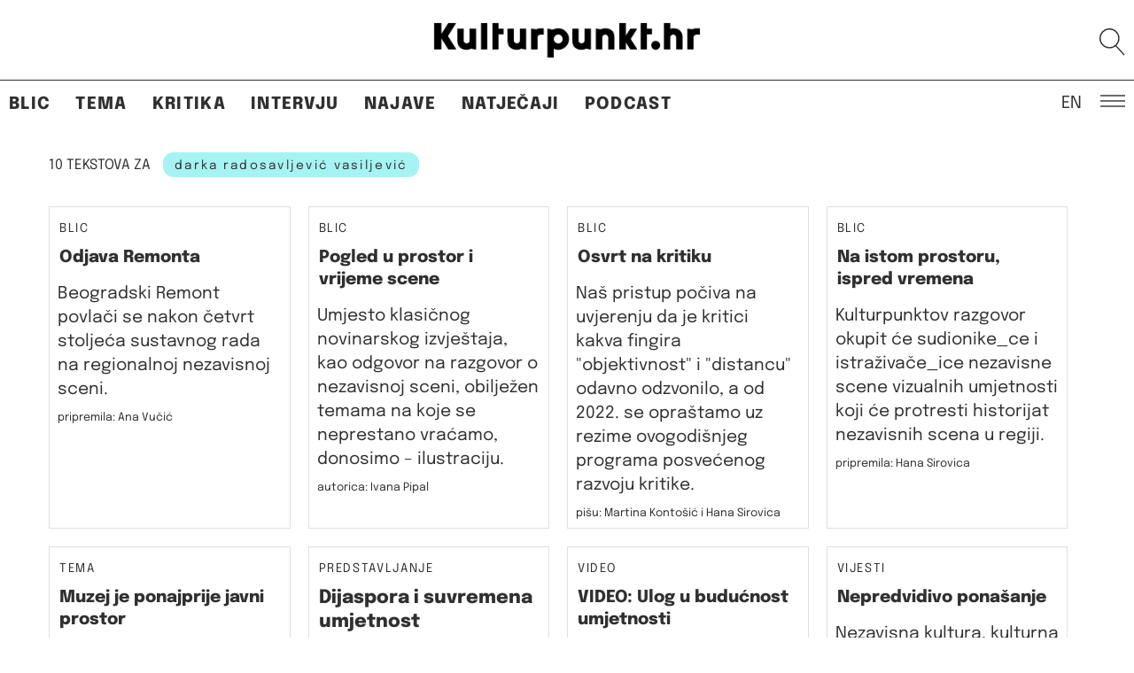

--- FILE ---
content_type: text/javascript
request_url: https://kulturpunkt.hr/wp-content/themes/kulturpunkt2022/assets/js/navigation.js?ver=0.91
body_size: 510
content:
(function( $ ) {
    $(function() {

        var menuOpen, menuClose, menu, body, bodyOverlay, actionMenuClose, actionMenuOpen, animationClassEnter, animationClassExit;

        menuOpen    = $( '#menu-open' );
        menuClose   = $( '#menu-close' );
        menu        = $( '#menu-main' );
        topMenu     = $( '#top-menu' );
        body        = $( 'body' );
        bodyOverlay = false;
        animationClassEnter = 'slideInRight';
        animationClassExit = 'slideOutRight';


        actionMenuClose = function(){
            menu.removeClass(animationClassEnter).addClass('animated').addClass(animationClassExit);
            menuOpen.attr( 'aria-expanded', false );
            
            if(bodyOverlay)
                bodyOverlay.hide();

            return false;
        };

        actionMenuOpen = function(){
            menu.removeClass('hidden').removeClass(animationClassExit).addClass('animated').addClass(animationClassEnter);
            body.addClass('menu-open');
            
            $( this ).attr( 'aria-expanded', menu.hasClass( 'hidden' ) );

            if(bodyOverlay)
                bodyOverlay.show();

            return false;
        };

        (function() {
            if ( ! topMenu.length ) {
                return;
            }

            topMenu.find('.menu-item').each(function(){
                var menuItem = $(this);
                var href = menuItem.find('a').attr('href');

                if (window.location.href.indexOf(href) > -1) {
                    menuItem.addClass('current-menu-item');
                }

            });
        })(); 

        (function() {
            if ( ! menu.length ) {
                return;
            }

            bodyOverlay = $('<div class="menu-close-overlay"></div>');
            bodyOverlay.on('click', function() {
                return actionMenuClose();
            });
            body.append(bodyOverlay);

            

        })();    
        
        (function() {
            if ( ! menuOpen.length ) {
                return;
            }

            menuOpen.removeClass('hidden').addClass('animated fadeIn').attr( 'aria-expanded', 'false' );

            menuOpen.on( 'click', function() {
                return actionMenuOpen();
            });
        })();

        (function() {
            if ( ! menuClose.length ) {
                return;
            }

            menuClose.on( 'click', function() {
                return actionMenuClose();
            });
        })();

    });
})( jQuery );
